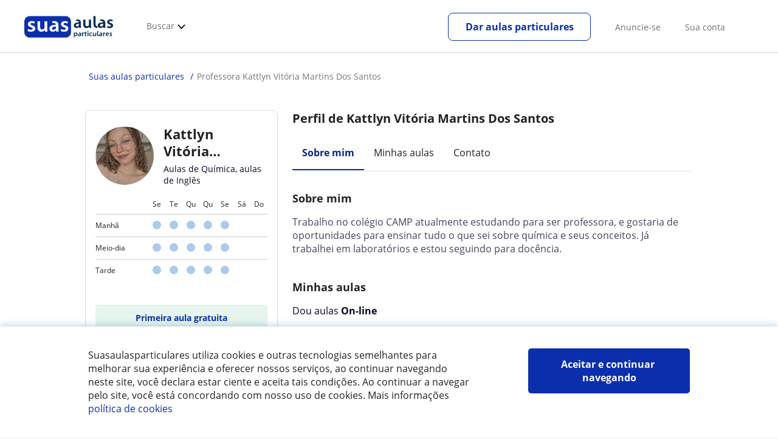

--- FILE ---
content_type: text/html; charset=utf-8
request_url: https://www.suasaulasparticulares.com.br/professores/kattlyn-vitoria-martins-dos-santos.htm
body_size: 51224
content:


<!DOCTYPE html>
<html lang="pt-BR">
<head><meta http-equiv="Content-Type" content="text/html;utf-8" /><title>
	Kattlyn Vitória Martins Dos Santos - Perfil, opiniões e preços
</title><meta name="viewport" content="width=device-width" /><meta name="robots" content="index,follow"/>
<meta name="facebook-domain-verification" content="csh69r7oolymexautfaveo1u759a9g"/>
<link rel="canonical" href="https://www.suasaulasparticulares.com.br/professores/kattlyn-vitoria-martins-dos-santos.htm"/>
<meta property="og:title" content="Kattlyn Vitória Martins Dos Santos - Perfil, opiniões e preços"/>
<meta property="og:type" content="website" /><meta property="og:url" content="https://www.suasaulasparticulares.com.br/professores/kattlyn-vitoria-martins-dos-santos.htm"/>
<meta property="og:image" content="https://d1reana485161v.cloudfront.net/i/og_suasaulas_v2.png"/>
<link id="lnkcss" type="text/css" rel="stylesheet" href="https://d1reana485161v.cloudfront.net/tcla.min.css?v=798" /><link rel="stylesheet" type="text/css" href="https://d1reana485161v.cloudfront.net/css/profile.css?v=798"/>
<link rel="stylesheet" type="text/css" href="https://d1reana485161v.cloudfront.net/css/block-contact.css?v=798"/>
<link rel="stylesheet" type="text/css" href="https://d1reana485161v.cloudfront.net/css/block-other-teachers.css?v=798"/>
<meta http-equiv="X-UA-Compatible" content="IE=edge" /><link rel="icon" type="image/png" href="https://d1reana485161v.cloudfront.net/i/favicon-br.png">
</head>
<body id="body" class="desk footer2 country_br country_studentpass_active tc-reset" data-portalid="17" data-current-website-area="28">
    
    <div id="pp"></div>
    <div id="wrapper" class="flex">
        <header id="header" class="header2 v3">
    <div class="shell-lg">
        <section class="header-web">
            <div id="logo">
                <a href="/" id="lnkhome" title="Aulas particulares">
                    <img src="https://d1reana485161v.cloudfront.net/i/logo_suasaulas_v3.svg" id="imglogo" width="159" height="60" />
                </a>
            </div>
            <div class="barra-vertical"></div>
            <div id="navcustom" class="navigation-web">
                <nav class="men">
                    <ul>
                        <li id="menuSearchers" class="menu menu-searchers">
                            <span class="menu-title">Buscar</span>
                            <div id="navmainsearchers" class="submenu lang_pt">
                                <div class="submenu-title">
                                    <span class="submenu-title-txt dblock bold">Milhares de anúncios ao seu alcance</span>
                                </div>
                                <div class="submenu-items ovhid">
                                    <ul class="col_l fl_l">
                                        <li id="li1">
                                            <a href="/professores">
                                                <svg id="header_particulares" style="color:#A3A5AB;;fill:currentcolor" width="23px" height="23px" viewBox="0 0 22 16" xmlns="http://www.w3.org/2000/svg" ><path d='M19.3218891,11.5127559 C19.9517018,11.5127559 20.5147472,11.6667556 20.9046069,11.8964761 C21.2947223,12.1261965 21.4883731,12.4078471 21.4883731,12.6639164 L21.4883731,14.0708903 L18.9302387,14.0708903 L18.9302387,13.0315203 C18.9302387,12.5078702 18.6514021,12.0535455 18.2106355,11.6884997 C18.5337279,11.5815697 18.9148899,11.5127559 19.3218891,11.5127559 Z M15.0930372,11.2569425 C16.0464538,11.2569425 16.9008707,11.4700351 17.4992184,11.8084762 C18.097566,12.1469174 18.4186119,12.58487 18.4186119,13.0315203 L18.4186119,15.3499575 L11.7674624,15.3499575 L11.7674624,13.0315203 C11.7674624,12.58487 12.0885083,12.1469174 12.6866001,11.8084762 C13.2849478,11.4700351 14.1396205,11.2569425 15.0930372,11.2569425 Z M0.511671144,11.2569425 L12.6546235,11.2569425 C12.5781352,11.2940354 12.5026703,11.3283144 12.4307867,11.3689888 C11.818881,11.7151043 11.3783702,12.2113824 11.2796262,12.7918231 L0.511671144,12.7918231 L0.511671144,11.2569425 Z M3.58143241,10.7453156 L7.16282055,10.7453156 L7.16282055,8.95462152 L3.58143241,8.95462152 L3.58143241,10.7453156 Z M19.4418656,8.1871812 C20.1512363,8.1871812 20.7209328,8.75687773 20.7209328,9.46624839 C20.7209328,10.1756191 20.1512363,10.7453156 19.4418656,10.7453156 C18.7322391,10.7453156 18.1627984,10.1756191 18.1627984,9.46624839 C18.1627984,8.75687773 18.7322391,8.1871812 19.4418656,8.1871812 Z M15.0930372,7.41974088 C15.9436168,7.41974088 16.6279178,8.10378602 16.6279178,8.95462152 C16.6279178,9.8052012 15.9436168,10.4895021 15.0930372,10.4895021 C14.2422017,10.4895021 13.5581565,9.8052012 13.5581565,8.95462152 C13.5581565,8.10378602 14.2422017,7.41974088 15.0930372,7.41974088 Z M1.5349249,2.55928555 L16.3721043,2.55928555 L16.3721043,7.36371774 C16.0213841,7.08206715 15.5760129,6.90811401 15.0930372,6.90811401 C13.9656673,6.90811401 13.0465296,7.82750751 13.0465296,8.95462152 C13.0465296,9.72308509 13.4727148,10.3956186 14.1017601,10.7453156 L7.67444743,10.7453156 L7.67444743,8.69880808 C7.67649394,8.57422693 7.58874993,8.46627366 7.4664711,8.44299464 C7.45061067,8.44145976 7.43449442,8.44145976 7.41863399,8.44299464 L3.32561897,8.44299464 C3.18415414,8.44299464 3.06980553,8.55759906 3.06980553,8.69880808 L3.06980553,10.7453156 L1.5349249,10.7453156 L1.5349249,2.55928555 Z M0.511671144,2.04765867 L17.3953581,2.04765867 L17.3953581,0.512778038 L0.511671144,0.512778038 L0.511671144,2.04765867 Z M0.207764779,0.00115116047 C0.0854859548,0.0244301834 -0.00225805465,0.132383455 4.4266294e-05,0.256964599 L4.4266294e-05,2.30347211 C4.4266294e-05,2.44468113 0.114392873,2.55928555 0.255857705,2.55928555 L1.02329802,2.55928555 L1.02329802,10.7453156 L0.255857705,10.7453156 C0.114392873,10.7453156 4.4266294e-05,10.85992 4.4266294e-05,11.001129 L4.4266294e-05,13.0476365 C4.4266294e-05,13.1888456 0.114392873,13.30345 0.255857705,13.30345 L11.2558356,13.30345 L11.2558356,15.6057709 C11.2558356,15.7469799 11.3701842,15.8615844 11.511649,15.8615844 L18.6744253,15.8615844 C18.8156343,15.8615844 18.9302387,15.7469799 18.9302387,15.6057709 L18.9302387,14.5825172 L21.7441866,14.5825172 C21.8853956,14.5825172 22,14.4679127 22,14.3267037 L22,12.6639164 C22,12.1640569 21.6546519,11.7432438 21.1686063,11.4567328 C20.8910487,11.2935238 20.5577238,11.1745705 20.1931897,11.0970591 C20.8066303,10.8123387 21.2325597,10.1848283 21.2325597,9.46624839 C21.2325597,8.4803434 20.4277706,7.67555432 19.4418656,7.67555432 C18.4559606,7.67555432 17.6511715,8.4803434 17.6511715,9.46624839 C17.6511715,10.1600144 18.0466591,10.768083 18.6263324,11.0650824 C18.2863563,11.121873 17.9737523,11.2144774 17.6990087,11.3449423 C17.2132189,11.0804312 16.6174294,10.8965013 15.9564075,10.8092689 C16.6529875,10.4823394 17.1395447,9.77271289 17.1395447,8.95462152 C17.1395447,8.59852921 17.0446379,8.27134382 16.8837312,7.97920488 C16.8852661,7.96334444 16.8852661,7.9472282 16.8837312,7.93136776 L16.8837312,2.55928555 L17.6511715,2.55928555 C17.7923806,2.55928555 17.906985,2.44468113 17.906985,2.30347211 L17.906985,0.256964599 C17.906985,0.115755581 17.7923806,0.00115116047 17.6511715,0.00115116047 L0.255857705,0.00115116047 C0.239741458,-0.000383720158 0.223881025,-0.000383720158 0.207764779,0.00115116047 Z'></path></svg>
                                                Professores particulares
                                            </a>
                                        </li>
                                        <li id="li2">
                                            <a href="/online/">
                                                <svg id="header_online" style="color:#A3A5AB;;fill:currentcolor" width="17px" height="21px" viewBox="0 0 17 21" xmlns="http://www.w3.org/2000/svg" ><g id='wireframes' stroke='none' stroke-width='1' fill='none' fill-rule='evenodd'><g id='Header-' transform='translate(-168.000000, -193.000000)' fill='#A3A5AB'><g id='Group-20' transform='translate(145.000000, 61.000000)'><g id='Group-11' transform='translate(23.000000, 132.000000)'><g id='webcam'><path d='M8.5,16.3495305 C4.1741784,16.3495305 0.654460094,12.8298122 0.654460094,8.50399061 C0.654460094,4.17816901 4.1741784,0.654460094 8.5,0.654460094 C12.8258216,0.654460094 16.3455399,4.1741784 16.3455399,8.5 C16.3455399,12.8258216 12.8258216,16.3495305 8.5,16.3495305 Z M10.4633803,17.0039906 C11.9758216,17.0039906 13.2248826,18.1492958 13.3884977,19.6178404 L3.61150235,19.6178404 C3.77511737,18.1492958 5.0241784,17.0039906 6.53661972,17.0039906 L10.4633803,17.0039906 Z M17,8.5 C17,3.81502347 13.1889671,-5.68434189e-14 8.5,-5.68434189e-14 C3.81103286,-5.68434189e-14 0,3.81502347 0,8.5 C0,12.1593897 2.32652582,15.2880282 5.57488263,16.4812207 C4.0584507,16.9042254 2.94107981,18.2929577 2.94107981,19.9410798 L2.94107981,20.2683099 L14.0589202,20.2683099 L14.0589202,19.9410798 C14.0589202,18.2929577 12.9415493,16.9002347 11.4251174,16.4812207 C14.6774648,15.2880282 17,12.1633803 17,8.5 Z' id='Fill-1'></path><path d='M8.5,13.07723 C5.97394366,13.07723 3.92276995,11.0220657 3.92276995,8.5 C3.92276995,5.97793427 5.97394366,3.92276995 8.5,3.92276995 C11.0260563,3.92276995 13.07723,5.97793427 13.07723,8.5 C13.07723,11.0220657 11.0260563,13.07723 8.5,13.07723 M8.5,3.26830986 C5.61478873,3.26830986 3.26830986,5.61478873 3.26830986,8.5 C3.26830986,11.3852113 5.61478873,13.7316901 8.5,13.7316901 C11.3852113,13.7316901 13.7316901,11.3852113 13.7316901,8.5 C13.7316901,5.61478873 11.3852113,3.26830986 8.5,3.26830986' id='Fill-3'></path><path d='M8.5,11.4450704 C6.8758216,11.4450704 5.55892019,10.1241784 5.55892019,8.50399061 C5.55892019,6.88380282 6.87981221,5.5629108 8.5,5.5629108 C10.1201878,5.5629108 11.4410798,6.88380282 11.4410798,8.50399061 C11.4410798,10.1241784 10.1241784,11.4450704 8.5,11.4450704 M8.5,4.90446009 C6.51666667,4.90446009 4.90446009,6.51666667 4.90446009,8.5 C4.90446009,10.4833333 6.51666667,12.0955399 8.5,12.0955399 C10.4833333,12.0955399 12.0955399,10.4833333 12.0955399,8.5 C12.0955399,6.51666667 10.4833333,4.90446009 8.5,4.90446009' id='Fill-5'></path><path d='M8.5,6.54061033 C7.4185446,6.54061033 6.53661972,7.42253521 6.53661972,8.50399061 C6.53661972,8.68356808 6.6842723,8.83122066 6.86384977,8.83122066 C7.04342723,8.83122066 7.19107981,8.68356808 7.19107981,8.50399061 C7.19107981,7.78169014 7.77769953,7.19507042 8.5,7.19507042 C8.67957746,7.19507042 8.82723005,7.04741784 8.82723005,6.86784038 C8.82723005,6.6842723 8.67957746,6.54061033 8.5,6.54061033' id='Fill-7'></path><polygon id='Fill-9' points='8.17276995 18.6361502 8.82723005 18.6361502 8.82723005 17.9816901 8.17276995 17.9816901'></polygon><polygon id='Fill-11' points='9.48169014 18.6361502 10.1361502 18.6361502 10.1361502 17.9816901 9.48169014 17.9816901'></polygon><polygon id='Fill-12' points='6.86384977 18.6361502 7.51830986 18.6361502 7.51830986 17.9816901 6.86384977 17.9816901'></polygon></g></g></g></g></g></svg>
                                                Aulas online por webcam
                                            </a>
                                        </li>
                                        
                                    </ul>
                                    <ul class="col_r fl_r">
                                        
                                        <li id="li5">
                                            <a href="/alunos">
                                                <svg id="header_students" style="color:#A3A5AB;;fill:currentcolor" width="16px" height="21px" viewBox="0 0 16 21" xmlns="http://www.w3.org/2000/svg" ><g id='wireframes' stroke='none' stroke-width='1' fill='none' fill-rule='evenodd'><g id='Header-' transform='translate(-168.000000, -329.000000)' fill='#A3A5AB'><g id='Group-20' transform='translate(145.000000, 61.000000)'><g id='Group-14' transform='translate(23.000000, 268.000000)'><g id='alumno'><path d='M14.8399,19.7196364 C14.6469,19.9417273 14.3519,20.0639091 14.0095667,20.0639091 L1.72123333,20.0639091 C1.3789,20.0639091 1.0839,19.9417273 0.8909,19.7196364 C0.6979,19.4978636 0.626233333,19.1984545 0.689566667,18.8774091 L1.74156667,13.5249545 C1.88056667,12.8179545 2.63423333,12.2207273 3.3879,12.2207273 L6.0119,12.2207273 L7.5789,14.3974091 L6.66323333,16.8362727 L8.07856667,18.4462727 L9.53323333,16.7557727 L8.34323333,14.3891364 L10.1799,12.2210455 L12.3429,12.2210455 C13.0965667,12.2210455 13.8502333,12.8182727 13.9892333,13.5252727 L15.0412333,18.8777273 C15.1042333,19.1984545 15.0329,19.4975455 14.8399,19.7196364 Z M7.9969,15.1702727 L8.74823333,16.6650909 L8.07323333,17.4497273 L7.42023333,16.7067727 L7.9969,15.1702727 Z M15.6962333,18.7596818 L14.6442333,13.4072273 C14.4469,12.4020909 13.4145667,11.5843636 12.3429,11.5843636 L9.86156667,11.5843636 L7.9699,13.8170455 L6.36223333,11.5840455 L3.3879,11.5840455 C2.31623333,11.5840455 1.2839,12.4017727 1.08623333,13.4069091 L0.0342333333,18.7593636 C-0.0661,19.2700455 0.0559,19.7552727 0.3779,20.1256364 C0.6999,20.496 1.1769,20.6999545 1.72123333,20.6999545 L14.0095667,20.6999545 C14.5539,20.6999545 15.0309,20.496 15.3529,20.1256364 C15.6749,19.7552727 15.7969,19.2703636 15.6962333,18.7596818 Z' id='Fill-1'></path><path d='M2.44656667,3.13027273 L7.86523333,0.702863636 L13.2842333,3.12995455 L11.3202333,3.81213636 C10.4659,2.91772727 9.23556667,2.35168182 7.86523333,2.35168182 C6.4949,2.35168182 5.26456667,2.91772727 4.41023333,3.81213636 L2.44656667,3.13027273 Z M7.86523333,10.5929091 C5.65956667,10.5929091 3.86523333,8.88013636 3.86523333,6.77472727 C3.86523333,4.68681818 5.65956667,2.98836364 7.86523333,2.98836364 C10.0709,2.98836364 11.8652333,4.68681818 11.8652333,6.77472727 C11.8652333,8.88013636 10.0709,10.5929091 7.86523333,10.5929091 Z M3.19856667,6.77472727 C3.19856667,9.23109091 5.2919,11.2292727 7.86523333,11.2292727 C10.4385667,11.2292727 12.5319,9.23109091 12.5319,6.77472727 C12.5319,5.87459091 12.2452333,5.03745455 11.7559,4.33809091 L12.2035667,4.18281818 L12.1935667,4.20922727 C12.2072333,4.21431818 13.5735667,4.75554545 13.9795667,7.66531818 L14.6402333,7.581 C14.3325667,5.37790909 13.4965667,4.36768182 12.9425667,3.92636364 L15.0195667,3.20504545 L7.86523333,0 L0.7109,3.20472727 L3.97456667,4.33809091 C3.48523333,5.03745455 3.19856667,5.87459091 3.19856667,6.77472727 Z' id='Fill-3'></path></g></g></g></g></g></svg>
                                                <span>
                                                    Alunos que procuram profes
                                                </span>
                                            </a>
                                        </li>
                                        
                                    </ul>
                                </div>
                                <div class="submenu-items tb-vs"></div>
                            </div>
                        </li>
                        
                        
                        
                    </ul>
                </nav>
                <nav id="MenuLanding" class="men landing-custom-search">
                    <ul>
                        
                    </ul>
                </nav>
                <nav class="actions">
                    <ul class="ulactions">
                        <li class="menu menu-user">
                            <span class="menu-title">
                                <span class="mainbadge"><span class="gunm js-gunm-total" data-getunreadmsgs="1" data-gunm-api="https://www.tusclases.com/api_common/"></span></span>
                                <span class="nav-photouser dinline">
                                    <img data-iurl="https://d1reana485161v.cloudfront.net/i/avatar_blue-min.png" alt="Sua conta" /></span>
                                <span id="menutucuenta" class="menu-titletxt dinline">Sua conta</span>
                            </span>
                            <div class="submenu actionsmenu">
                                <ul class="ulactionsmenu">
                                    <li class="liuserinfo ovhid nodis">
                                        <div class="dvphoto fl_l"><a href="#" class="lnkchgphoto">Modificar</a></div>
                                        <div class="dvbasicinfo fl_l">
                                            <span class="spheadername dblock bold"></span>
                                            <span class="spheaderstars dblock"></span>
                                            <span class="dblock"><a href="#" class="lnkheaderprofile">ver perfil</a></span>
                                        </div>
                                    </li>
                                    <li class="lilogin">
                                        <a id="btnlogin" href="/login" class="btn green-btn btnlogin">Fazer login</a>
                                        <div class="new-register">
                                            <span>Novo aqui?</span>
                                            <button data-href="/usuario/registro/new.aspx?InnerOrigin=28" class="fl_r">inscreva-se grátis</button>
                                        </div>
                                    </li>
                                    
                                    <li class="limensajes subact disabled" data-to="-1">
                                        <button data-href="/gerenciaranuncio/messaging" class="apnolnk">
                                            <div class="dvmessages">
                                                <i class="svg">
                                                    <svg id="mail" style="color:#A3A5AB;fill:currentcolor" width="22px" height="23px" viewBox="0 0 512 512" xmlns="http://www.w3.org/2000/svg" ><path d='m64 128l0 256 384 0 0-256z m192 140l-163-124 326 0z m-176 100l0-214 115 88-68 77 2 2 79-70 48 37 48-37 79 70 2-2-68-77 115-88 0 214z'/></svg>
                                                </i>
                                                <div class="badge"><span class="gunm js-gnum-mesaages" data-getunreadmsgs="1" data-gunm-api="https://www.tusclases.com/api_common/"></span></div>
                                            </div>
                                            Suas mensagens</button></li>
                                    <li class="limensajes subact disabled" data-to="-1">
                                        <button data-href="/gerenciaranuncio/notifications" class="apnolnk">
                                            <div class="dvmessages dvnotificacines">
                                                <i class="svg">
                                                    <svg id="notifications" style="color:#A3A5AB;fill:currentcolor" width="21px" height="21px" viewBox="0 0 512 512" xmlns="http://www.w3.org/2000/svg" ><path d='m382 226c0-98-53-131-102-138 0-1 0-1 0-2 0-12-11-22-24-22-13 0-24 10-24 22 0 1 0 1 0 2-49 7-102 41-102 138 0 114-28 126-66 158l384 0c-38-32-66-44-66-158z m-275 142c9-9 17-18 23-32 12-25 17-59 17-110 0-46 13-80 37-101 23-19 52-23 72-23 20 0 49 4 72 23 24 21 37 54 37 101 0 84 15 117 40 142z m149 80c27 0 49-20 52-43l-103 0c2 23 24 43 51 43z'/></svg>
                                                </i>
                                                <div class="badge num"><span class="gunm js-gnum-notif" data-getunreadnotif="1"></span></div>
                                            </div>
                                            Suas notificações</button></li>
                                    <li class="liarea subact disabled" data-to="-1">
                                        <button data-href="/gerenciaranuncio/" class="apnolnk">
                                            <i class="svg">
                                                <svg id="icon-android-person" style="color:#A3A5AB;fill:currentcolor" width="20px" height="20px" viewBox="0 0 512 512" xmlns="http://www.w3.org/2000/svg" ><path xmlns='http://www.w3.org/2000/svg' d='m256 256c53 0 96-43 96-96 0-53-43-96-96-96-53 0-96 43-96 96 0 53 43 96 96 96z m0 48c-64 0-192 32-192 96l0 48 384 0 0-48c0-64-128-96-192-96z'></path></svg>
                                            </i>
                                            Sua área pessoal
                                        </button>
                                    </li>
                                    
                                    
                                    <li class="lilogout subact disabled center" data-to="-1">
                                        <button data-href="/logout.aspx" class="apnolnk">Sair</button></li>
                                </ul>
                            </div>
                        </li>
                        <li class="nav-item"><a id="Anunciate" href="/anunciar-se/" class="item-title">Anuncie-se</a></li>
                        <li class="nav-item connectar_direct"><a href="/login" class="item-title">Sua conta</a></li>

                        <li class="lipublish" style=""><a id="DarClasesBtn" class="sign-btn lnkcreateacc" href="/dar-aulas-particulares/" style="min-width: 185px; justify-content: center; display: flex;"><span id="DarClasesBtnTemplate" style="background-color: #0b2a9359; height: 16px; width: 100%;"></span></a></li>
                    </ul>
                </nav>
            </div>
        </section>
    </div>
    <input type="hidden" class="screenType" />
    <input type="hidden" id="hidtcom" value="Comunidade" />
    <input type="hidden" id="hidtmas" value="Mais" />
    <svg id="header_howitworks" style="color:#A3A5AB;display:none;fill:currentcolor" width="22px" height="22px" viewBox="0 0 512 512" xmlns="http://www.w3.org/2000/svg" ><path d='m256 48c-115 0-208 93-208 208 0 115 93 208 208 208 115 0 208-93 208-208 0-115-93-208-208-208z m0 399c-105 0-191-86-191-191 0-105 86-191 191-191 105 0 191 86 191 191 0 105-86 191-191 191z m4-301c-44 0-68 20-68 62l19 0c-1-30 15-46 48-46 23 0 42 16 42 40 0 15-8 27-19 38-23 20-29 36-30 64l19 0c1-26 0-31 23-53 15-14 26-28 26-50 0-35-27-55-60-55z m0 186c-9 0-17 8-17 17 0 9 8 17 17 17 10 0 17-7 17-17 0-9-7-17-17-17z'></path></svg>
    
</header>

        
        
        <div class="shell shellcontent">
            <div id="div_contenido">
                <div id="cph">
                    

    


<section class="tc profile" itemscope itemtype="http://schema.org/ProfessionalService">
    <div class="profile-wrapper tc-wrapper">
        <div id="path" class="path">
            <ul itemscope itemtype="http://schema.org/BreadcrumbList" id="ariadna"><li itemprop="itemListElement" itemscope itemtype="http://schema.org/ListItem"><a href="/" itemprop="item" title="Aulas particulares"><span itemprop="name">Suas aulas particulares</span><meta itemprop="position" content="1"/></a></li><li>Professora Kattlyn Vitória Martins Dos Santos</li></ul>
        </div>

        <div class="tc-grid">
            

<section class="tc-col d-4 t-12 side-bar">
    
    <div class="main-info-user">
        <div id="user-data">
            <div id="images">
                <img data-iurl="https://d131oejryywhj7.cloudfront.net/p/api/usuario/dup/XnNMAaxZ3Egq9uVwsHiiSKkA7bXufEhR0.jpg/96x96cut/?s=l&r=1" class="logouser" alt="teacher"  />
                
            </div>
            <div class="info">
                <h1 id="nombreusuario">Kattlyn Vit&#243;ria Martins Dos Santos</h1>
                
                <div id="user_clasesde">Aulas de Qu&#237;mica, aulas de Ingl&#234;s</div>
            </div>
        </div>
        <div id="disponibilidad" class="tc-card tc-card--bordered tc-card--stretch disponibilidad">

    
    <table>
        <tr>
            <td class="tit"></td>
            <td>Se</td>
            <td>Te</td>
            <td>Qu</td>
            <td>Qu</td>
            <td>Se</td>
            <td>Sá</td>
            <td>Do</td>
        </tr>
        <tr>
            <td class="tit">Manhã</td>
            
            <td><span></span></td>
            
            <td><span></span></td>
            
            <td><span></span></td>
            
            <td><span></span></td>
            
            <td><span></span></td>
            
            <td></td>
            
            <td></td>
            
        </tr>
        <tr>
            <td class="tit">Meio-dia</td>
            
            <td><span></span></td>
            
            <td><span></span></td>
            
            <td><span></span></td>
            
            <td><span></span></td>
            
            <td><span></span></td>
            
            <td></td>
            
            <td></td>
            
        </tr>
        <tr>
            <td class="tit">Tarde</td>
            
            <td><span></span></td>
            
            <td><span></span></td>
            
            <td><span></span></td>
            
            <td><span></span></td>
            
            <td><span></span></td>
            
            <td></td>
            
            <td></td>
            
        </tr>
    </table>
</div>
        <div class="buttons_box">
            <a id="primera_clase_gratis">Primeira aula gratuita</a>
            <a id="enviar_mensaje">Enviar mensaje</a>
        </div>
    </div>
    
    
    

    <div id="idiomas_box">
        <h4>Idiomas que hablo</h4>
        <span><img data-iurl="https://d1reana485161v.cloudfront.net/img/pages/profilev3/check_small.svg" />Inglês</span>
    </div>

    <div id="estudios_box">
        <h4>Educación y certificaciones</h4>
        <span><img data-iurl="https://d1reana485161v.cloudfront.net/img/pages/profilev3/check_small.svg" />Técnico: Química</span><span><img data-iurl="https://d1reana485161v.cloudfront.net/img/pages/profilev3/check_small.svg" />Graduaçao (cursando): Química</span>
    </div>
    <div id="location_box">
                    <h4 class="title_location">Ubicación de mis clases</h4>
                    <div class="card-text">                       
                        <div id="map" data-css="https://d1reana485161v.cloudfront.net/leaflet.min.css?v=798" data-js="https://d1reana485161v.cloudfront.net/leaflet.min.js?v=783" itemtype="https://schema.org/Map" class="map" data-zoom="11" data-y="-46.6041867" data-x="-23.7366022" itemprop="hasMap" data-icon="https://d1reana485161v.cloudfront.net/i/leaflet/marker-icon.png" itemscope=""></div>
                        <div id="coordenates" itemprop="geo" itemscope itemtype="https://schema.org/GeoCoordinates">
                            <meta id="metaLatitude" itemprop="latitude" content="-23.7366022"></meta>
                            <meta id="metaLongitude" itemprop="longitude" content="-46.6041867"></meta>
                        </div>
                        <div id="locations_map" class="cities">
                            
                        </div>
                    </div>
                </div>
</section>

            <main class="tc-col d-8 t-12">
                


<h2 class="header-title">Perfil de Kattlyn Vitória Martins Dos Santos</h2>

<div id="sticky_wrapper" class="tc-stickybar tc-sticky-top tc-sticky-always-mobile">
    <div id="sticky_desktop" class="tc-wrapper desktop">
        <div class="user">
            <div>
                <img data-iurl="https://d131oejryywhj7.cloudfront.net/p/api/usuario/dup/XnNMAaxZ3Egq9uVwsHiiSKkA7bXufEhR0.jpg/500x500cut/?s=l&r=1" class="photo" alt="user photo" width="56" height="56" />
            </div>
            <div>
                <div class="username">Kattlyn Vitória</div>
                
            </div>
        </div>
        <div class="cta">
            <div class="price">
                
            </div>
            <a id="link_contact_1" class="tc-button primary popup-toggler">Entre em contato</a>
            <div id="lit_class_free_1" class="free">Primeira aula gratuita</div>
        </div>
    </div>
    
</div>

<div class="tabs">
    <div class="tab about-me selected" data-target="about_me">Sobre mim</div>
    <div class="tab my-classes" data-target="my_classes">Minhas aulas</div>
    
    <div class="tab contact" data-target="contactar2">Contato</div>
</div>

<div id="about_me" class="about-me-section">
    <h3 class="section-title">Sobre mim</h3>

    

    <div id="card_user_description" class="description">
        <div class="cut">
            Trabalho no colégio CAMP atualmente estudando para ser professora, e gostaria de oportunidades para ensinar tudo o que sei sobre química e seus conceitos. Já trabalhei em laboratórios e estou seguindo para docência.</div>
        <div class="full">
            Trabalho no colégio CAMP atualmente estudando para ser professora, e gostaria de oportunidades para ensinar tudo o que sei sobre química e seus conceitos. Já trabalhei em laboratórios e estou seguindo para docência.</div>
        <div class="btn-contactar">
            <div class="btn-enviar" id="contactar_description" form="form-contacto">Contactar</div>
        </div>
        
        
    </div>
</div>



<div id="my_classes" class="my-classes-section">
    <h3 class="section-title">Minhas aulas</h3>
    <div class="modality">Dou aulas <b>On-line</b></div>

    <div id="classes_container" class="classes-list">
        
                <div class="class">
                    <span class="class-subject">Aulas de Química</span>
                    <a class="class-title" href="https://www.suasaulasparticulares.com.br/online/quimica/aulas-quimica-online-estou-graduando-quimica-estagiando-ser-professora-quero-poder-ajudar-suas-dificuldades-2075284" title="Aulas de química online. Estou graduando em química e estagiando para ser professora. Quero poder te ajudar com suas dificuldades">
                        <span class="announcement-title">Aulas de química online. Estou graduando em química e estagiando para ser professora. Quero poder te ajudar com suas dificuldades</span></a>
                    <span class="class-location">
                        <img loading="lazy" src="https://d1reana485161v.cloudfront.net/img/pages/profile/location.svg">São Bernardo do Campo</span>
                    <div class="modality-price-button">
                        <span class="class-modality">Aula Online</span>
                        <div class="price-tag-and-button">
                            <span class="price-tag">R$20/h</span>
                            <a href="https://www.suasaulasparticulares.com.br/online/quimica/aulas-quimica-online-estou-graduando-quimica-estagiando-ser-professora-quero-poder-ajudar-suas-dificuldades-2075284" class="show-class-button">
Ver anúncio</a>
                        </div>
                    </div>
                </div>
            
                <div class="class">
                    <span class="class-subject">Aulas de Inglês</span>
                    <a class="class-title" href="https://www.suasaulasparticulares.com.br/online/ingles/aulas-ingles-basico-criancas-adolescentes-adultos-2075322" title="Dou aulas de inglês básico para crianças, adolescentes e adultos">
                        <span class="announcement-title">Dou aulas de inglês básico para crianças, adolescentes e adultos</span></a>
                    <span class="class-location">
                        <img loading="lazy" src="https://d1reana485161v.cloudfront.net/img/pages/profile/location.svg">São Paulo</span>
                    <div class="modality-price-button">
                        <span class="class-modality">Aula Online</span>
                        <div class="price-tag-and-button">
                            <span class="price-tag">R$20/h</span>
                            <a href="https://www.suasaulasparticulares.com.br/online/ingles/aulas-ingles-basico-criancas-adolescentes-adultos-2075322" class="show-class-button">
Ver anúncio</a>
                        </div>
                    </div>
                </div>
            
        
    </div>
</div>













<div class="tc-card card-contact" id="contactar2">
    <div class="user-info">
        <h2 class="card-title">Fale com Kattlyn Vitória</h2>
        <div class="prices">
            
            <div id="lit_class_free_5" class="free">Primeira aula gratuita</div>
        </div>
    </div>
    <div class="contact-details">
        <div class="logged-user">
            <div class="logged-as">Você está identificado como</div>
            <div class="log-out" href="#">Você não é {0}?</div>
        </div>

        <div class="no-logged-user">
            <input type="text" id="input_contact_name" class="tc-input tc-input--full name" placeholder="Nome" />
            <input type="email" id="input_contact_email" class="tc-input tc-input--full email" placeholder="E-mail" />
        </div>
        
        
        <input type="tel" id="input_contact_tel" class="tc-input tc-input--full phone" placeholder="Seu telefone (opcional)" maxlength="11" />

        

        
        <textarea id="input_contact_text" class="tc-input tc-input--full"  placeholder="Estou interessado(a) ..."></textarea>

        

        <label class="tc-label terms" for="terms_checkbox">
            <span/info/termos-de-uso-alumnos>Ao clicar em qualquer um dos dois botões, você aceita nosso <a href="/info/termos-de-uso-alumnos"/info/termos-de-uso-alumnos target="_blank">aviso legal</a> e de <a href="/info/policidata.aspx"/info/termos-de-uso-alumnos target="_blank">privacidade</a></span>
        </label>

        <button id="btnContactar" class="tc-button primary">Enviar mensagem</button>

        
    </div>

    

    <input name="ctl00$m$ctl00$main_info$contact$contact_user_id" type="hidden" id="contact_user_id" value="3133873" />
    <input name="ctl00$m$ctl00$main_info$contact$contact_ad_id" type="hidden" id="contact_ad_id" value="0" />
    <input name="ctl00$m$ctl00$main_info$contact$IdAnuncio" type="hidden" id="IdAnuncio" value="0" />
    <input name="ctl00$m$ctl00$main_info$contact$recaptchav3Key" type="hidden" id="recaptchav3Key" />
    <input name="ctl00$m$ctl00$main_info$contact$top_email_domains" type="hidden" id="top_email_domains" value="gmail.com,hotmail.com,outlook.com,yahoo.com" />    
    <input name="ctl00$m$ctl00$main_info$contact$prefix_phone_ad_and_profile_active" type="hidden" id="prefix_phone_ad_and_profile_active" value="False" />
    <input name="ctl00$m$ctl00$main_info$contact$is_distrito_select_active" type="hidden" id="is_distrito_select_active" />
</div>



<div id="report_error" class="error" data-u="3133873">
    <img loading="lazy" src="https://d1reana485161v.cloudfront.net/img/pages/profile/flag.svg" />
    <span><a href="javascript:;">
Denunciar este perfil</a></span>
    <span class="gracias">Agradecemos sua ajuda</span>
</div>

            </main>
        </div>
    </div>

    <div class="other-teachers-wrapper">
        <div id="other_teachers" class="tc-wrapper tc-grid other-teachers">
    <div class="tc-col d-1 ds-0"></div>
    <div class="tc-col d-10 ds-12">
        <h2 class="intro">
            Outros professores que podem te interessar
        </h2>

        <div class="slider">
            
            <div class="wrapper">
                
                        <a href="/online/ingles/-aulas-ingles-online-quer-aprender-ingles-zero-melhorar-sua-conversacao-2301213" id="item1" class="item">
                            <div class="picture">
                                <div class="photo">
                                    
                                    <img id="photo" data-onlysrc="true" alt="user" class="photo" data-iurl="https://d131oejryywhj7.cloudfront.net/p/api/usuario/dup/btgdoaFe3khuIllhuGwzRbX3wPiXKEjU0.jpg/190x190cut/?s=l&amp;r=1" />
                                </div>
                            </div>
                            <div class="tc-card tc-card--bordered tc-card--stretch">
                                <div class="username tc-text-h3">Ariane</div>
                                <div class="free">Primeira aula grátis</div>
                                <div class="price">R$ 30/h</div>
                                <div class="title">🇺🇸 Aulas de Inglês Online 🇬🇧
Quer aprender inglês do zero ou melhorar sua conversação?</div>
                                <div class="description">
                                    <img alt="quotes" data-iurl="https://d1reana485161v.cloudfront.net/img/icons/quotationsmarks.svg" />
                                    <div class="txt">
                                        <div class="op">📚 Descrição das Aulas de InglêsMinhas aulas de inglês são pensadas para quem quer a...</div>
                                    </div>
                                </div>
                                <div class="where">
                                    <img alt="location" data-iurl="https://d1reana485161v.cloudfront.net/img/icons/location.svg" />
                                    <span>Jacarezinho</span>
                                </div>
                                <div class="how">
                                    <img alt="car" data-iurl="https://d1reana485161v.cloudfront.net/img/icons/car.svg" />
                                    <span>Vem até você</span>
                                </div>
                                
                            </div>
                        </a>
                    
                        <a href="/online/ingles/aulas-ingles-obter-fluencia-aumentar-sua-empregabilidade-2300922" id="item2" class="item">
                            <div class="picture">
                                <div class="photo">
                                    
                                    <img id="photo" data-onlysrc="true" alt="user" class="photo" data-iurl="https://d131oejryywhj7.cloudfront.net/p/api/usuario/dup/lJtJaZFe3kjyVijxn66uQJik0AUcdtb10.jpg/190x190cut/?s=l&amp;r=1" />
                                </div>
                            </div>
                            <div class="tc-card tc-card--bordered tc-card--stretch">
                                <div class="username tc-text-h3">Marcos</div>
                                <div class="free">Primeira aula grátis</div>
                                <div class="price">R$ 20/h</div>
                                <div class="title">Aulas de inglês para obter fluência e aumentar a sua empregabilidade</div>
                                
                                <div class="where">
                                    <img alt="location" data-iurl="https://d1reana485161v.cloudfront.net/img/icons/location.svg" />
                                    <span>São Paulo</span>
                                </div>
                                <div class="how">
                                    <img alt="car" data-iurl="https://d1reana485161v.cloudfront.net/img/icons/car.svg" />
                                    <span>Vem até você</span>
                                </div>
                                
                            </div>
                        </a>
                    
                        <a href="/online/ingles/aulas-online-particulares-ingles-imediato-iniciantes-intermediarios-2300551" id="item3" class="item">
                            <div class="picture">
                                <div class="photo">
                                    
                                    <img id="photo" data-onlysrc="true" alt="user" class="photo" data-iurl="https://d131oejryywhj7.cloudfront.net/p/api/usuario/dup/IkF8N2te3kg0BlfyCppRQZl5U5abzURu0.jpg/190x190cut/?s=l&amp;r=1" />
                                </div>
                            </div>
                            <div class="tc-card tc-card--bordered tc-card--stretch">
                                <div class="username tc-text-h3">Isabela</div>
                                <div class="free">Primeira aula grátis</div>
                                <div class="price">R$ 150/h</div>
                                <div class="title">Aulas online particulares de inglês Imediato para iniciantes e intermediários</div>
                                <div class="description">
                                    <img alt="quotes" data-iurl="https://d1reana485161v.cloudfront.net/img/icons/quotationsmarks.svg" />
                                    <div class="txt">
                                        <div class="op">Aulas personalizadas, desenvolvidas gradativamente com a evolução de cada aluno.Gram...</div>
                                    </div>
                                </div>
                                <div class="where">
                                    <img alt="location" data-iurl="https://d1reana485161v.cloudfront.net/img/icons/location.svg" />
                                    <span>Rio de Janeiro</span>
                                </div>
                                <div class="how">
                                    <img alt="car" data-iurl="https://d1reana485161v.cloudfront.net/img/icons/car.svg" />
                                    <span>Vem até você</span>
                                </div>
                                
                            </div>
                        </a>
                    
            </div>
            
        </div>

        <div class="all">
            <a href="/online/" title="Aulas particulares online y professores online">Ver todos los profesores online  </a>
        </div>
    </div>
    <div class="tc-col d-1 ds-0"></div>
</div>
    </div>

    

    <input type="hidden" id="hit_id" class="forhit hit_id" value="3133873" />
    <input type="hidden" id="hit_type" class="forhit hit_type" value="4"/>
    <input type="hidden" id="hit_pplusstatus" class="forhit hit_pplusstatus" value="0" />
</section>

    <div id="modal-placeholder"></div>

                </div>
            </div>
        </div>
        <script>
            (function (i, s, o, g, a, m) {
                a = s.createElement(o), m = s.getElementsByTagName(o)[0];
                a.async = 1; a.src = g; m.parentNode.insertBefore(a, m)
            })(window, document, 'script', 'https://d1reana485161v.cloudfront.net/com_5jq.min.js?v=288');
        </script>

        

<section class="tc">
<footer class="v3" id="footerv3">
    <div class="shell tc-wrapper">
        <div class="link-tree">
            <div class="logo">
                <a href="/" title="Aulas particulares">
                    <img data-iurl="https://d1reana485161v.cloudfront.net/i/logo_suasaulas_v3.svg" srcset="https://d1reana485161v.cloudfront.net/i/logo_suasaulas_v3.svg 1x, https://d1reana485161v.cloudfront.net/i/logo_suasaulas_v3.svg 2x" width="159" height="60" alt="Suas aulas particulares" /></a>
            </div>
            <div class="lists">
                <div id="block_social" class="list social">
                    <div class="tit">Siga-nos em</div>
                    <a target="_blank" rel="noopener noreferrer" href="https://www.facebook.com/suasaulasparticulares"><img data-iurl="https://d1reana485161v.cloudfront.net/img/icons/facebook.svg" /></a>
                    <a target="_blank" rel="noopener noreferrer" href="https://www.instagram.com/suasaulasparticulares"><img data-iurl="https://d1reana485161v.cloudfront.net/img/icons/instagram.svg" /></a>
                    <a href="https://www.twitter.com/suas_aulas" id="linktwitter" rel="noopener noreferrer" target="_blank"><img src="https://d1reana485161v.cloudfront.net/img/icons/twitter.svg" id="imgtwitter" /></a>
                    <a target="_blank" rel="noopener noreferrer" href="https://www.linkedin.com/company/suasaulasparticulares"><img data-iurl="https://d1reana485161v.cloudfront.net/img/icons/linkedin.svg" /></a>
                    <a target="_blank" rel="noopener noreferrer" href="https://www.youtube.com/suasaulasparticulares"><img data-iurl="https://d1reana485161v.cloudfront.net/img/icons/youtube.svg" /></a>
                </div>
                <div class="list">
                    <div class="tit">Termos e Condições</div>
                    <a href="https://www.suasaulasparticulares.com.br/blog/2022/2/politica-cookies">Política de cookies</a>
                    
                    <a href="/info/policidata.aspx">Política de privacidade</a>
                    <a href="/info/termos-de-uso-professores">Termos uso professores</a>
                    <a href="/info/termos-de-uso-alumnos">Termos de uso: alunos</a>
                    <a href=https://www.suasaulasparticulares.com.br/seguranca/>Segurança</a>     
                </div>
                <div class="list">
                    <div class="tit">Saiba mais</div>
                    <a href="/ajuda/">Ajuda</a>
                    <a href="/como-funciona/">Como funciona</a>
                    <a href="/login">Acesso professores</a>
                    <a href="/anunciar-se/aluno">Acesso a alunos</a>
                    <a href="/mision-vision/mision-vision.aspx" id="lnkmision">Missão e visão</a>
                    <a href="/international.aspx" id="lnkinternational">Suasaulasparticulares no mundo</a>
                    <a href="/press-room.aspx" id="lnkPressRoom">Sala de prensa</a>
                    
                                        
                </div>
                <div class="list">
                    <div class="tit">Junte-se</div>
                    <a href="/dar-aulas-particulares/">Dar aulas particulares</a>
                    <a href="/alunos">Alunos que buscam professor</a>
                    <a href="/centros/registro/" id="AltaCentros">Registro de centros</a>
                </div>
                <div class="list">
                    <div class="tit">Comunidade</div>
                    <a href="/blog/">Novidades e Blog</a>
                    <a href="/questions/">Perguntas e respostas</a>
                    
                </div>
                <div class="list">
                    
                </div>
            </div>
        </div>
        <div id="block_opinions" class="opiniones">
            <span class="rating">Fantástica <span class="score">9,5/10</span></span>
            <span class="stars_score"><span class="stars">★★★★★</span><span class="score">9,5/10</span></span>
            <span class="number">294717
                <a href="/opinioes/">
                    opiniões de alunos
                </a></span>
        </div>
        <div class="copyright">
            <div class="copy">&copy; 2007 - 2026 Suas aulas particulares</div>
            <div class="mapa">Mapa do site: <a href="/mapaweb.aspx" id="link_webmap">Professores particulares</a></div>
        </div>
    </div>
</footer>
</section>
        
        <script>var resx = JSON.parse('{"convierte_en_profesor":"Dar aulas particulares","miv_encontrar":"Encontrar alunos","publica_un_anuncio":"Publicar um anúncio","General_1":"/alunos","PTA_1":"/anunciar-se/aluno","PTA_Simple_30":"/anunciarse/profesor-particular?simple=30","error_email":"Por favor, insira um e-mail","error_name":"Insira seu nome","error_phone":"Adicione um número de telefone","error_message":"Escreva uma mensagem","error_terms":"Você deve aceitar as condições de uso","error_generic":"Lamentamos, mas ocorreu um erro inesperado. Por favor, tente novamente mais tarde","error_accept_conditions":"Por favor, aceite os termos de uso","error_postal_code":"key_block_contact_postal_code_error","error_district":"Se necesita especificar el distrito."}')</script>
        <input name="ctl00$afterjs" type="hidden" id="afterjs" value="https://d1reana485161v.cloudfront.net/js/profile.js?v=798;https://d1reana485161v.cloudfront.net/js/block-contact.js?v=783;https://d1reana485161v.cloudfront.net/js/block-other-teachers.js?v=783;https://d1reana485161v.cloudfront.net/tc_userdata.min.js?v=783" />
        
        
        
        
        
        
        
        
        
        <input type="hidden" id="hid-cdn-global" value="https://d1reana485161v.cloudfront.net/" />
        <input type="hidden" id="cookiesPanelVersion" value="1" />
        <input name="ctl00$hidden_optimizely_cdn" type="hidden" id="hidden_optimizely_cdn" value="https://optimizely.suasaulasparticulares.com.br/edge-client/v1/21322142014/22321590341" />
        <input name="ctl00$hidden_optimizely_is_active" type="hidden" id="hidden_optimizely_is_active" value="False" />
        <input name="ctl00$hidden_hotjar_is_active" type="hidden" id="hidden_hotjar_is_active" value="False" />
        
        
        
    </div>
    
    
    
    <input name="ctl00$hidden_load_hotjarV2" type="hidden" id="hidden_load_hotjarV2" value="False" />
    <input name="ctl00$hidden_raw_url" type="hidden" id="hidden_raw_url" />
    

<script>

    var queryStringParams = new URLSearchParams(window.location.search);
    var dontLoadAnalytics = queryStringParams.has('no_analytics');    
    function loadGoogleTagManager() {
        if (dontLoadAnalytics) {
            return;
        }                

       
        (function (w, d, s, l, i) {
            w[l] = w[l] || []; w[l].push({
                'gtm.start':
                    new Date().getTime(), event: 'gtm.js'
            }); var f = d.getElementsByTagName(s)[0],
                j = d.createElement(s), dl = l != 'dataLayer' ? '&l=' + l : ''; j.async = true; j.src =
                    'https://www.googletagmanager.com/gtm.js?id=' + i + dl; f.parentNode.insertBefore(j, f);
        })(window, document, 'script', 'dataLayer', 'GTM-P8BZQ5W');
        $("body").prepend('<noscript id="gtag_noscript"></noscript>');
        $('#gtag_noscript').prepend('<iframe src="https://www.googletagmanager.com/ns.html?id=GTM-P8BZQ5W" height="0" width="0" style="display:none;visibility:hidden"></iframe>');

        if ($('.analytics-event').length > 0) {
            $(".analytics-event").each(function (index) {
                sendEventToGoogleAnalytics4({ category: $(this).data('event') });
            });
        }

        if (queryStringParams.has('ga_event') && queryStringParams.get('ga_event') != '')
            sendEventToGoogleAnalytics4({ category: queryStringParams.get('ga_event'), externalSource: queryStringParams.get('source') });
                             
    }   
</script>
<input name="ctl00$Analysis1$Api_v2_Url" type="hidden" id="Api_v2_Url" value="https://api.tusclasesparticulares.com" />

</body>
</html>


--- FILE ---
content_type: application/javascript
request_url: https://d1reana485161v.cloudfront.net/js/profile.js?v=798
body_size: 1912
content:
var more,contactarDescription_1,less,tabsContainer=document.querySelector(".tabs");function executeRejectOptimizelyActions(){var e=document.querySelector("#sticky_mobile");e&&e.classList.remove("hidden")}function checkSticky(){null!=document.querySelector(".tc-stickybar")&&(isVisibleInScreen("div.card-contact")&&isMobile()||!alwaysStickyMobile()&&isVisibleInScreen("#header")?document.querySelector(".tc-stickybar").classList.remove("visible"):document.querySelector(".tc-stickybar").classList.add("visible"))}function alwaysStickyMobile(){return window.innerWidth<=768&&document.querySelector(".tc-stickybar").classList.contains("tc-sticky-always-mobile")}function isMobile(){return window.innerWidth<=768}function isPageAtbottom(){return document.documentElement.scrollHeight==window.pageYOffset+window.innerHeight}function playVideo(){var e=document.querySelector("#card_video div.play"),t=document.querySelector("#card_video div.player");e.style.display="none","1"==e.dataset.type&&(t.innerHTML="<video controls autoplay><source src='"+e.dataset.url+"' type='video/mp4'></video>"),"2"==e.dataset.type&&(t.innerHTML='<iframe width="560" height="315" src="https://www.youtube-nocookie.com/embed/'+e.dataset.url+'?showinfo=0&amp;autoplay=1" frameborder="0" allow="accelerometer; autoplay; clipboard-write; encrypted-media; gyroscope; picture-in-picture" allowfullscreen></iframe>')}tabsContainer&&tabsContainer.addEventListener("click",function(e){var t,e=e.target;e.classList.contains("tab")&&((t=tabsContainer.querySelector(".tab.selected"))&&t.classList.remove("selected"),e.classList.add("selected"))}),document.querySelector(".tc-stickybar")&&window.addEventListener("scroll",checkSticky),checkSticky(),document.querySelectorAll(".tab").forEach(function(e){e.addEventListener("click",function(){var e=this.getAttribute("data-target"),e=document.getElementById(e);e&&e.scrollIntoView({behavior:"smooth",block:"start"})})}),document.querySelector(".js-play-video")&&document.querySelector(".video-profile").addEventListener("click",playVideo),document.querySelector("#card_user_description_more")&&(more=document.querySelector("#card_user_description_more"),contactarDescription_1=document.querySelector("#contactar_description"),more.addEventListener("click",function(){var e=document.querySelector("#card_user_description");e.classList.remove("cut"),void 0!==window.ShowModalAd&&!0===ShowModalAd&&(contactarDescription_1.style.display="block"),window.scrollTo(e.offsetLeft,e.offsetTop)}),contactarDescription_1.addEventListener("click",function(){var e=document.getElementById("nombreusuario"),t="",e="/controls/loadcontrol.aspx?control=ModalContactoPerfil&nombre="+(t=e?e.textContent||e.innerText:t);fetch(e,{method:"GET"}).then(function(e){e.ok&&e.text().then(function(e){return $("#modal-placeholder").html(e)})})})),document.querySelector("#card_user_description_less")&&(less=document.querySelector("#card_user_description_less")).addEventListener("click",function(){var e=document.querySelector("#card_user_description");e.classList.add("cut"),document.querySelector("#contactar_description").style.display="none",window.scrollTo(e.offsetLeft,e.offsetTop)});var txtMoreOpinion=document.querySelectorAll("div.review div.desc"),buttonsMoreOpinion=(txtMoreOpinion.forEach(function(e){var t=e.offsetHeight;3<parseInt(parseInt(t)/19)&&e.parentElement.classList.add("limit")}),document.querySelectorAll("div.review div.more")),buttonsLessOpinion=(buttonsMoreOpinion.forEach(function(e){e.addEventListener("click",function(){e.parentElement.classList.add("more")})}),document.querySelectorAll("div.review div.less")),reportErrorLink=(buttonsLessOpinion.forEach(function(e){e.addEventListener("click",function(){e.parentElement.classList.remove("more")})}),$(document).ready(function(){$(".main-info-user #enviar_mensaje, .main-info-user #primera_clase_gratis").click(function(){document.querySelector(".card-contact").scrollIntoView({behavior:"smooth",block:"start"})}),$(".scroll_profesor_plus").click(function(){document.querySelector(".profesor_plus_box").scrollIntoView({behavior:"smooth",block:"start"})})}),document.querySelector("#report_error a")),mapLoaded=(reportErrorLink&&reportErrorLink.addEventListener("click",function(){var e=document.querySelector("#report_error");e&&!e.dataset.done&&(e.dataset.done="true",fetch("/ws/Alert.asmx/Problem?Id=".concat(e.dataset.u,"&Type=5")).then(function(){var e=document.querySelector("#report_error a"),t=document.querySelector("#report_error span.gracias");e&&(e.style.display="none"),t&&(t.style.display="inline-block")}).catch(function(e){}))}),!1);function loadMap(){var r;!mapLoaded&&isVisibleInScreen("#map")&&(mapLoaded=!0,r=document.querySelector("#map"),new Promise(function(e,t){var o=document.createElement("script");document.body.appendChild(o),o.onload=e,o.onerror=t,o.async=!0,o.src=r.dataset.js}).then(function(){var e="leafletCSS",e=(document.getElementById(e)||(t=document.getElementsByTagName("head")[0],(o=document.createElement("link")).id=e,o.rel="stylesheet",o.type="text/css",o.href=r.dataset.css,o.media="all",t.appendChild(o)),L.map("map").setView([r.dataset.x,r.dataset.y],r.dataset.zoom)),t=(L.tileLayer("https://{s}.tile.openstreetmap.org/{z}/{x}/{y}.png",{attribution:'&copy; <a href="http://openstreetmap.org">OpenStreetMap</a> contributors'}).addTo(e),e.panTo(new L.LatLng(r.dataset.x,r.dataset.y)),L.icon({iconUrl:r.dataset.icon,iconSize:[25,41],iconAnchor:[0,41]}));L.control.scale().addTo(e),L.marker([r.dataset.x,r.dataset.y],{icon:t},{draggable:!1}).addTo(e);var o=e.getSize().divideBy(2).subtract([0,-30]),t=e.containerPointToLatLng(o);e.panTo(t)}))}function isVisibleInScreen(e,t){void 0===t&&(t=!1);e=document.querySelector(e).getBoundingClientRect();return 0<=e.top&&e.bottom<=window.innerHeight||!t&&e.top<window.innerHeight&&0<=e.bottom}document.querySelector("#map")&&window.addEventListener("scroll",loadMap);